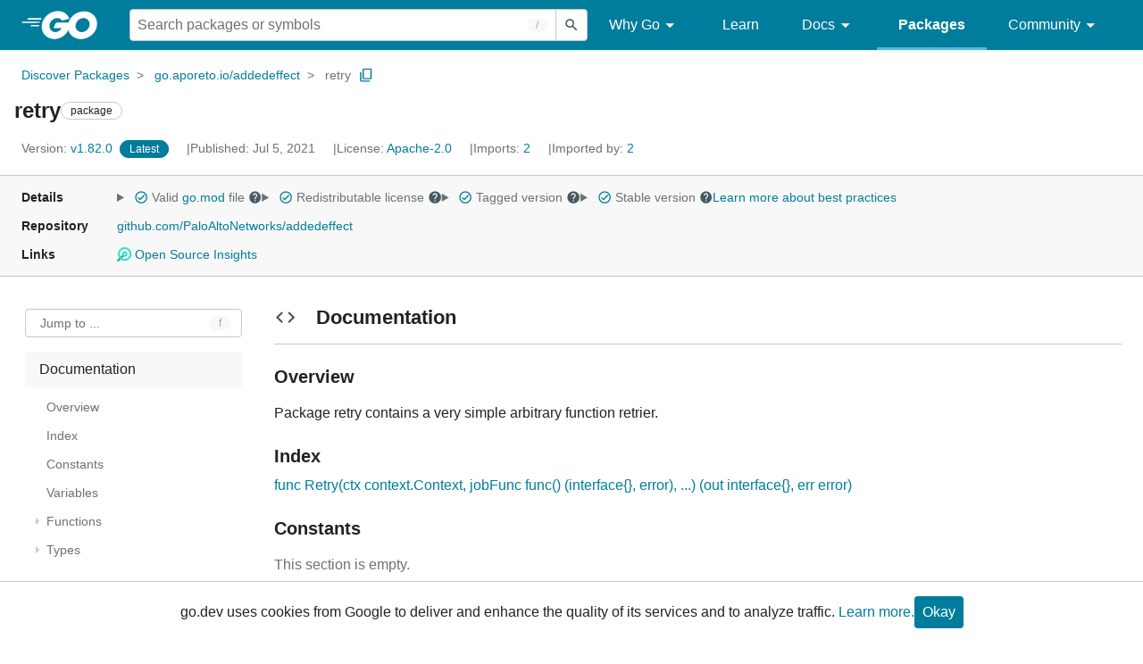

--- FILE ---
content_type: image/svg+xml
request_url: https://pkg.go.dev/static/shared/icon/launch_gm_grey_24dp.svg
body_size: -354
content:
<?xml version="1.0" encoding="utf-8"?>
<!-- Generator: Adobe Illustrator 26.4.1, SVG Export Plug-In . SVG Version: 6.00 Build 0)  -->
<svg version="1.1" id="Layer_1" xmlns="http://www.w3.org/2000/svg" xmlns:xlink="http://www.w3.org/1999/xlink" x="0px" y="0px"
	 viewBox="0 0 24 24" style="enable-background:new 0 0 24 24;" xml:space="preserve">
<style type="text/css">
	.st0{fill:none;}
	.st1{fill:#455A64;}
</style>
<path class="st0" d="M0,0h24v24H0V0z"/>
<path class="st1" d="M19,19H5V5h7V3H5C3.9,3,3,3.9,3,5v14c0,1.1,0.9,2,2,2h14c1.1,0,2-0.9,2-2v-7h-2V19z M14,3v2h3.6l-9.8,9.8
	l1.4,1.4L19,6.4V10h2V3H14z"/>
</svg>
